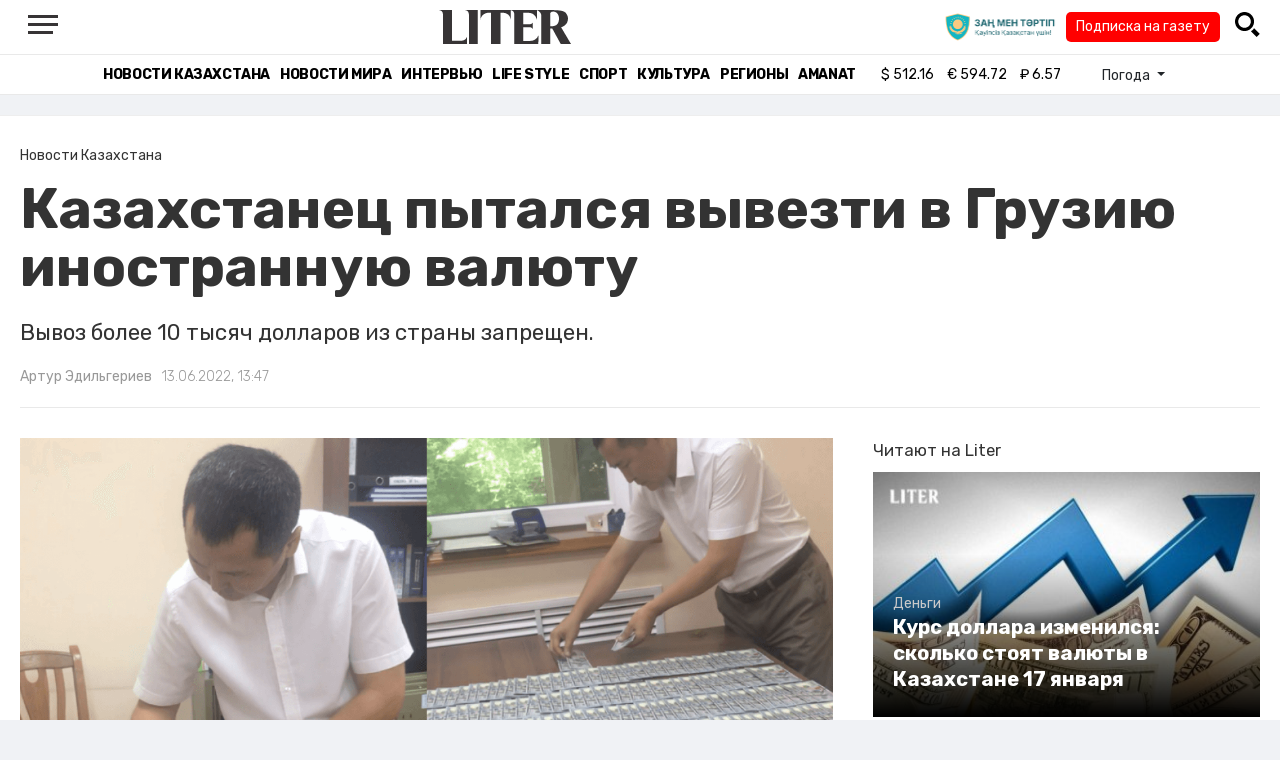

--- FILE ---
content_type: text/html; charset=UTF-8
request_url: https://liter.kz/kazakhstantsa-zaderzhali-pri-popytke-uletet-v-gruziiu-s-invaliutoi-1655109152/
body_size: 11460
content:
<!DOCTYPE html>
<html lang="ru" class="no-js" prefix="og: http://ogp.me/ns#">
<head >
    <title>Казахстанец пытался вывезти в Грузию иностранную валюту</title>

    <link rel="canonical" href="https://liter.kz/kazakhstantsa-zaderzhali-pri-popytke-uletet-v-gruziiu-s-invaliutoi-1655109152/"/>

    
    <meta charset="UTF-8" />
<meta name="keywords" content="Шымкент, Валюта, Грузия, таможенное оформления, таможня, вывоз" />
<meta name="description" content="Вывоз более 10 тысяч долларов из страны запрещен.&amp;nbsp;" />
<meta name="robots" content="follow, index, max-snippet:-1, max-video-preview:-1, max-image-preview:large" />
<meta name="news_keywords" content="Шымкент, Валюта, Грузия, таможенное оформления, таможня, вывоз" />
<meta property="og:site_name" content="Новости Казахстана - Liter.kz" />
<meta property="og:title" content="Казахстанец пытался вывезти в Грузию иностранную валюту" />
<meta property="og:description" content="Вывоз более 10 тысяч долларов из страны запрещен.&amp;nbsp;" />
<meta property="og:url" content="https://liter.kz/kazakhstantsa-zaderzhali-pri-popytke-uletet-v-gruziiu-s-invaliutoi-1655109152/" />
<meta property="og:locale" content="ru_RU" />
<meta property="og:image" content="https://liter.kz/cache/imagine/1200/uploads/news/2022/06/13/62a6f620d5533270114028.png" />
<meta property="og:type" content="article" />
<meta property="og:image:alt" content="Казахстанец пытался вывезти в Грузию иностранную валюту" />
<meta property="twitter:image" content="https://liter.kz/cache/imagine/1200/uploads/news/2022/06/13/62a6f620d5533270114028.png" />
<meta property="og:image:secure_url" content="https://liter.kz/cache/imagine/1200/uploads/news/2022/06/13/62a6f620d5533270114028.png" />
<meta property="og:image:width" content="1200" />
<meta property="og:image:height" content="745" />
<meta property="og:image:type" content="image/jpeg" />
<meta property="article:tag" content="Шымкент, Валюта, Грузия, таможенное оформления, таможня, вывоз" />
<meta property="article:section" content="Новости Казахстана" />
<meta property="article:published_time" content="2022-06-13T13:47:00+05:00" />
<meta property="article:modified_time" content="2022-06-13T08:10:14+05:00" />
<meta property="og:updated_time" content="2022-06-13T08:10:14+05:00" />
<meta property="twitter:card" content="summary_large_image" />
<meta property="twitter:title" content="Казахстанец пытался вывезти в Грузию иностранную валюту" />
<meta property="twitter:description" content="Вывоз более 10 тысяч долларов из страны запрещен.&amp;nbsp;" />

    <link href="https://liter.kz/favicon.ico" rel="icon" type="image/x-icon" />
    <link href="https://liter.kz/favicon.ico" rel="shortcut icon" type="image/vnd.microsoft.icon" />
    <link rel="icon" type="image/png" sizes="16x16" href="/build/favicons/favicon-16x16.png">
    <link rel="icon" type="image/png" sizes="32x32" href="/build/favicons/favicon-32x32.png">
    <link rel="apple-touch-icon" sizes="57x57" href="/build/favicons/apple-icon-57x57.png">
    <link rel="apple-touch-icon" sizes="60x60" href="/build/favicons/apple-icon-60x60.png">
    <link rel="apple-touch-icon" sizes="72x72" href="/build/favicons/apple-icon-72x72.png">
    <link rel="apple-touch-icon" sizes="76x76" href="/build/favicons/apple-icon-76x76.png">
    <link rel="apple-touch-icon" sizes="114x114" href="/build/favicons/apple-icon-114x114.png">
    <link rel="apple-touch-icon" sizes="120x120" href="/build/favicons/apple-icon-120x120.png">
    <link rel="apple-touch-icon" sizes="144x144" href="/build/favicons/apple-icon-144x144.png">
    <link rel="apple-touch-icon" sizes="152x152" href="/build/favicons/apple-icon-152x152.png">
    <link rel="apple-touch-icon" sizes="180x180" href="/build/favicons/apple-icon-180x180.png">
    <link rel="icon" type="image/png" sizes="192x192" href="/build/favicons/android-icon-192x192.png">
    <link rel="icon" type="image/png" sizes="96x96" href="/build/favicons/favicon-96x96.png">
    <link rel="manifest" href="/build/favicons/manifest.json">
    <meta name="msapplication-TileColor" content="#ffffff">
    <meta name="msapplication-TileImage" content="/build/favicons/ms-icon-144x144.png">
    <meta name="theme-color" content="#ffffff">
    <meta name="viewport" content="width=device-width, initial-scale=1, shrink-to-fit=no">
    <meta name="pmail-verification" content="1fcf2bad9c4405f22ce95a51c314a6cb">
    <link href="//fonts.googleapis.com" rel="dns-prefetch preconnect"/>
    <link href="//www.youtube.com" rel="dns-prefetch preconnect"/>
    <link rel="preconnect" href="https://fonts.googleapis.com">
    <link rel="preconnect" href="https://fonts.gstatic.com" crossorigin>
    <link href="https://fonts.googleapis.com/css2?family=Rubik:wght@300;400;500;700&display=swap" rel="stylesheet">

    <!-- Google tag (gtag.js) -->
    <script async src="https://www.googletagmanager.com/gtag/js?id=G-DW7XF2E5MB"></script>
    <script>
        window.dataLayer = window.dataLayer || [];
        function gtag(){dataLayer.push(arguments);}
        gtag('js', new Date());

        gtag('config', 'G-DW7XF2E5MB');
    </script>

                <link rel="stylesheet" href="/build/app.e8f113cb.css">
        <style>
            .hidden {
                display: none !important;
            }
        </style>
    <link href="/custom.css?1767643194" rel="stylesheet" type="text/css">
    

    <link rel="stylesheet" href="/build/news-view.5bcd5c48.css">

                 <script type="application/ld+json">{"@context":"https:\/\/schema.org","@type":"WebSite","@id":"https:\/\/liter.kz\/#website","url":"https:\/\/liter.kz\/","name":"\u041a\u0430\u0437\u0430\u0445\u0441\u0442\u0430\u043d\u0435\u0446 \u043f\u044b\u0442\u0430\u043b\u0441\u044f \u0432\u044b\u0432\u0435\u0437\u0442\u0438 \u0432 \u0413\u0440\u0443\u0437\u0438\u044e \u0438\u043d\u043e\u0441\u0442\u0440\u0430\u043d\u043d\u0443\u044e \u0432\u0430\u043b\u044e\u0442\u0443","potentialAction":{"@type":"SearchAction","target":"https:\/\/liter.kz\/search\/?search_text={search_term_string}","query-input":"required name=search_term_string"}}</script>
         <script type="application/ld+json">{"@context":"http:\/\/schema.org","@type":"WebPage","headline":"\u041a\u0430\u0437\u0430\u0445\u0441\u0442\u0430\u043d\u0435\u0446 \u043f\u044b\u0442\u0430\u043b\u0441\u044f \u0432\u044b\u0432\u0435\u0437\u0442\u0438 \u0432 \u0413\u0440\u0443\u0437\u0438\u044e \u0438\u043d\u043e\u0441\u0442\u0440\u0430\u043d\u043d\u0443\u044e \u0432\u0430\u043b\u044e\u0442\u0443","url":"https:\/\/liter.kz\/","image":{"@type":"ImageObject","url":"https:\/\/liter.kz\/build\/images\/default.jpg","width":1200,"height":740}}</script>
         <script type="application/ld+json">{"@context":"https:\/\/schema.org","@type":"Organization","@id":"https:\/\/liter.kz\/#organization","name":"Liter.kz","email":"liternews@mail.ru","url":"https:\/\/liter.kz\/","sameAs":["http:\/\/www.facebook.com\/literkz","http:\/\/twitter.com\/intent\/follow?source=followbutton\u0026variant=1.0\u0026screen_name=Literkz","http:\/\/www.youtube.com\/channel\/UCgY7BC-BSDIokqg9hnvbHKQ?sub_confirmation=1","http:\/\/vk.com\/liter_kz","https:\/\/t.me\/liternews"],"address":{"@type":"PostalAddress","streetAddress":"\u043f\u0440. \u041a\u0443\u043d\u0430\u0435\u0432\u0430, 12\/1","addressLocality":"\u0433. \u041d\u0443\u0440-\u0421\u0443\u043b\u0442\u0430\u043d","addressRegion":"\u0433. \u041d\u0443\u0440-\u0421\u0443\u043b\u0442\u0430\u043d","postalCode":"010017","addressCountry":{"@type":"Country","name":"KZ"}},"contactPoint":{"@type":"ContactPoint","telephone":"+7 (7172) 76-84-66","contactType":"technical support"},"logo":{"@type":"ImageObject","url":"https:\/\/liter.kz\/build\/images\/liter-logo-news.png","width":233,"height":60}}</script>
    

    <script type="application/ld+json">{"@context":"https:\/\/schema.org","@type":"NewsArticle","name":"\u041a\u0430\u0437\u0430\u0445\u0441\u0442\u0430\u043d\u0435\u0446 \u043f\u044b\u0442\u0430\u043b\u0441\u044f \u0432\u044b\u0432\u0435\u0437\u0442\u0438 \u0432 \u0413\u0440\u0443\u0437\u0438\u044e \u0438\u043d\u043e\u0441\u0442\u0440\u0430\u043d\u043d\u0443\u044e \u0432\u0430\u043b\u044e\u0442\u0443","headline":"\u041a\u0430\u0437\u0430\u0445\u0441\u0442\u0430\u043d\u0435\u0446 \u043f\u044b\u0442\u0430\u043b\u0441\u044f \u0432\u044b\u0432\u0435\u0437\u0442\u0438 \u0432 \u0413\u0440\u0443\u0437\u0438\u044e \u0438\u043d\u043e\u0441\u0442\u0440\u0430\u043d\u043d\u0443\u044e \u0432\u0430\u043b\u044e\u0442\u0443","description":"\u0412\u044b\u0432\u043e\u0437 \u0431\u043e\u043b\u0435\u0435 10 \u0442\u044b\u0441\u044f\u0447 \u0434\u043e\u043b\u043b\u0430\u0440\u043e\u0432 \u0438\u0437 \u0441\u0442\u0440\u0430\u043d\u044b \u0437\u0430\u043f\u0440\u0435\u0449\u0435\u043d.\u0026nbsp;","articleBody":"\u041f\u043e\u0447\u0442\u0438 16 \u043c\u0438\u043b\u043b\u0438\u043e\u043d\u043e\u0432 \u0442\u0435\u043d\u0433\u0435 \u043f\u044b\u0442\u0430\u043b\u0441\u044f \u0432\u044b\u0432\u0435\u0437\u0442\u0438 \u0438\u0437 \u0448\u044b\u043c\u043a\u0435\u043d\u0442\u0441\u043a\u043e\u0433\u043e \u0430\u044d\u0440\u043e\u043f\u043e\u0440\u0442\u0430 \u0432 \u0413\u0440\u0443\u0437\u0438\u044e \u043c\u0443\u0436\u0447\u0438\u043d\u0430.\u0026nbsp;\u041e\u0431 \u044d\u0442\u043e\u043c \u0441\u043e\u043e\u0431\u0449\u0438\u043b\u0438 \u0432 \u041a\u043e\u043c\u0438\u0442\u0435\u0442\u0435 \u0433\u043e\u0441\u0443\u0434\u0430\u0440\u0441\u0442\u0432\u0435\u043d\u043d\u044b\u0445 \u0434\u043e\u0445\u043e\u0434\u043e\u0432 \u041c\u0424 \u0420\u041a, \u043f\u0435\u0440\u0435\u0434\u0430\u0435\u0442 Liter.kz.\u0026nbsp;\r\n\r\n\u041a\u0430\u0437\u0430\u0445\u0441\u0442\u0430\u043d\u0446\u0430 \u0437\u0430\u0434\u0435\u0440\u0436\u0430\u043b\u0438 \u043f\u0440\u0438 \u043f\u0440\u043e\u0432\u0435\u0434\u0435\u043d\u0438\u0438 \u0442\u0430\u043c\u043e\u0436\u0435\u043d\u043d\u043e\u0433\u043e \u0434\u043e\u0441\u043c\u043e\u0442\u0440\u0430 \u043d\u0430 \u043c\u0435\u0436\u0434\u0443\u043d\u0430\u0440\u043e\u0434\u043d\u043e\u043c \u0440\u0435\u0439\u0441\u0435 \u0428\u044b\u043c\u043a\u0435\u043d\u0442 \u0026ndash; \u041a\u0443\u0442\u0430\u0438\u0441\u0438. \u041f\u0440\u0438 \u0441\u0435\u0431\u0435 \u0443 \u043d\u0435\u0433\u043e \u043d\u0430\u043b\u0438\u0447\u043d\u044b\u043c\u0438 \u0431\u044b\u043b\u043e 36 \u0442\u044b\u0441\u044f\u0447 \u0434\u043e\u043b\u043b\u0430\u0440\u043e\u0432.\r\n\r\n\r\n\u0412 \u0434\u0435\u0439\u0441\u0442\u0432\u0438\u044f\u0445 \u0433\u0440\u0430\u0436\u0434\u0430\u043d\u0438\u043d\u0430 \u0443\u0441\u043c\u0430\u0442\u0440\u0438\u0432\u0430\u0435\u0442\u0441\u044f \u0430\u0434\u043c\u0438\u043d\u0438\u0441\u0442\u0440\u0430\u0442\u0438\u0432\u043d\u043e\u0435 \u043f\u0440\u0430\u0432\u043e\u043d\u0430\u0440\u0443\u0448\u0435\u043d\u0438\u0435 \u0441\u043e\u0433\u043b\u0430\u0441\u043d\u043e \u0441\u0442\u0430\u0442\u044c\u0435 545 \u041a\u043e\u0410\u041f \u0420\u041a. \u041f\u043e \u0434\u0430\u043d\u043d\u043e\u043c\u0443 \u0444\u0430\u043a\u0442\u0443 \u043c\u0430\u0442\u0435\u0440\u0438\u0430\u043b\u044b \u0434\u0435\u043b\u0430 \u043d\u0430\u043f\u0440\u0430\u0432\u043b\u0435\u043d\u044b \u0432 \u0441\u043f\u0435\u0446\u0438\u0430\u043b\u0438\u0437\u0438\u0440\u043e\u0432\u0430\u043d\u043d\u044b\u0439 \u0433\u043e\u0440\u043e\u0434\u0441\u043a\u043e\u0439 \u0441\u0443\u0434 \u0428\u044b\u043c\u043a\u0435\u043d\u0442\u0430 \u043f\u043e \u0430\u0434\u043c\u0438\u043d\u0438\u0441\u0442\u0440\u0430\u0442\u0438\u0432\u043d\u044b\u043c \u043f\u0440\u0430\u0432\u043e\u043d\u0430\u0440\u0443\u0448\u0435\u043d\u0438\u044f\u043c \u0434\u043b\u044f \u043f\u0440\u0438\u043d\u044f\u0442\u0438\u044f \u043f\u0440\u043e\u0446\u0435\u0441\u0441\u0443\u0430\u043b\u044c\u043d\u043e\u0433\u043e \u0440\u0435\u0448\u0435\u043d\u0438\u044f, \u0026ndash; \u043f\u0435\u0440\u0435\u0434\u0430\u043b\u0438 \u0432 \u041a\u0413\u0414.\u0026nbsp;\r\n\r\n\r\n\u0427\u0438\u0442\u0430\u0439\u0442\u0435 \u0442\u0430\u043a\u0436\u0435:\u0026nbsp;\u041a\u0430\u043a\u0430\u044f \u043e\u0442\u0432\u0435\u0442\u0441\u0442\u0432\u0435\u043d\u043d\u043e\u0441\u0442\u044c \u0436\u0434\u0435\u0442 \u043a\u0430\u0437\u0430\u0445\u0441\u0442\u0430\u043d\u0446\u0435\u0432 \u0437\u0430 \u0432\u044b\u0432\u043e\u0437 \u0432\u0430\u043b\u044e\u0442\u044b \u0438 \u0437\u043e\u043b\u043e\u0442\u0430\r\n\r\n\u041d\u0430\u043f\u043e\u043c\u043d\u0438\u043c, \u0447\u0442\u043e \u0441\u043e\u0433\u043b\u0430\u0441\u043d\u043e \u0443\u043a\u0430\u0437\u0443 \u0422\u043e\u043a\u0430\u0435\u0432\u0430 \u043e\u0442 14 \u043c\u0430\u0440\u0442\u0430 \u0432\u044b\u0432\u043e\u0437 \u043d\u0430\u043b\u0438\u0447\u043d\u043e\u0439 \u0438\u043d\u043e\u0441\u0442\u0440\u0430\u043d\u043d\u043e\u0439 \u0432\u0430\u043b\u044e\u0442\u044b, \u043f\u0440\u0435\u0432\u044b\u0448\u0430\u044e\u0449\u0435\u0439 \u044d\u043a\u0432\u0438\u0432\u0430\u043b\u0435\u043d\u0442 10 \u0442\u044b\u0441\u044f\u0447 \u0434\u043e\u043b\u043b\u0430\u0440\u043e\u0432 \u0421\u0428\u0410, \u0437\u0430\u043f\u0440\u0435\u0449\u0435\u043d. \u041f\u043e\u0434\u0440\u043e\u0431\u043d\u0435\u0435 \u043f\u0440\u043e \u044d\u0442\u043e \u0447\u0438\u0442\u0430\u0439\u0442\u0435 \u0437\u0434\u0435\u0441\u044c.\u0026nbsp;\r\n\r\n\u0026nbsp;","dateCreated":"2022-06-13T14:32:32+06:00","datePublished":"2022-06-13T13:47:00+05:00","dateModified":"2022-06-13T08:10:14+05:00","articleSection":"\u041d\u043e\u0432\u043e\u0441\u0442\u0438 \u041a\u0430\u0437\u0430\u0445\u0441\u0442\u0430\u043d\u0430","publisher":{"@type":"Organization","name":"Liter.kz","url":"\/","address":{"@type":"PostalAddress","streetAddress":"\u043f\u0440. \u041a\u0443\u043d\u0430\u0435\u0432\u0430, 12\/1","addressLocality":"\u0433. \u0410\u0441\u0442\u0430\u043d\u0430","addressRegion":"\u0433. \u0410\u0441\u0442\u0430\u043d\u0430","postalCode":"010017","addressCountry":{"@type":"Country","name":"KZ"}},"contactPoint":{"@type":"ContactPoint","telephone":"+7 (7172) 76-84-66","contactType":"technical support"},"logo":{"@type":"ImageObject","url":"https:\/\/liter.kz\/build\/images\/liter-logo-news.png","width":233,"height":60},"sameAs":["http:\/\/www.facebook.com\/literkz","http:\/\/twitter.com\/intent\/follow?source=followbutton\u0026variant=1.0\u0026screen_name=Literkz","http:\/\/www.youtube.com\/channel\/UCgY7BC-BSDIokqg9hnvbHKQ?sub_confirmation=1","http:\/\/vk.com\/liter_kz","https:\/\/t.me\/liternews"]},"url":"https:\/\/liter.kz\/kazakhstantsa-zaderzhali-pri-popytke-uletet-v-gruziiu-s-invaliutoi-1655109152\/","mainEntityOfPage":{"@type":"WebPage","@id":"https:\/\/liter.kz\/kazakhstantsa-zaderzhali-pri-popytke-uletet-v-gruziiu-s-invaliutoi-1655109152\/","name":"\u041a\u0430\u0437\u0430\u0445\u0441\u0442\u0430\u043d\u0435\u0446 \u043f\u044b\u0442\u0430\u043b\u0441\u044f \u0432\u044b\u0432\u0435\u0437\u0442\u0438 \u0432 \u0413\u0440\u0443\u0437\u0438\u044e \u0438\u043d\u043e\u0441\u0442\u0440\u0430\u043d\u043d\u0443\u044e \u0432\u0430\u043b\u044e\u0442\u0443"},"image":{"@type":"ImageObject","url":"https:\/\/liter.kz\/cache\/imagine\/1200\/uploads\/news\/2022\/06\/13\/62a6f620d5533270114028.png","width":1200,"height":745},"author":{"@type":"Person","name":"\u0410\u0440\u0442\u0443\u0440 \u042d\u0434\u0438\u043b\u044c\u0433\u0435\u0440\u0438\u0435\u0432","url":"\/author\/artur@liter.kz\/"}}</script>
    <script type="application/ld+json">{"@context":"https:\/\/schema.org","@type":"hentry","entry-title":"\u041a\u0430\u0437\u0430\u0445\u0441\u0442\u0430\u043d\u0435\u0446 \u043f\u044b\u0442\u0430\u043b\u0441\u044f \u0432\u044b\u0432\u0435\u0437\u0442\u0438 \u0432 \u0413\u0440\u0443\u0437\u0438\u044e \u0438\u043d\u043e\u0441\u0442\u0440\u0430\u043d\u043d\u0443\u044e \u0432\u0430\u043b\u044e\u0442\u0443","published":"2022-06-13T13:47:00+05:00","updated":"2022-06-13T08:10:14+05:00"}</script>
    <script type="application/ld+json">{"@context":"https:\/\/schema.org","@type":"BreadcrumbList","itemListElement":[{"@type":"ListItem","position":1,"item":{"@id":"https:\/\/liter.kz\/","url":"https:\/\/liter.kz\/","name":"\u041a\u0430\u0437\u0430\u0445\u0441\u0442\u0430\u043d\u0435\u0446 \u043f\u044b\u0442\u0430\u043b\u0441\u044f \u0432\u044b\u0432\u0435\u0437\u0442\u0438 \u0432 \u0413\u0440\u0443\u0437\u0438\u044e \u0438\u043d\u043e\u0441\u0442\u0440\u0430\u043d\u043d\u0443\u044e \u0432\u0430\u043b\u044e\u0442\u0443"}},{"@type":"ListItem","position":2,"item":{"@id":"https:\/\/liter.kz\/kazakhstan-news\/","url":"https:\/\/liter.kz\/kazakhstan-news\/","name":"\u041d\u043e\u0432\u043e\u0441\u0442\u0438 \u041a\u0430\u0437\u0430\u0445\u0441\u0442\u0430\u043d\u0430"}},{"@type":"ListItem","position":3,"item":{"@id":"https:\/\/liter.kz\/kazakhstantsa-zaderzhali-pri-popytke-uletet-v-gruziiu-s-invaliutoi-1655109152\/","url":"https:\/\/liter.kz\/kazakhstantsa-zaderzhali-pri-popytke-uletet-v-gruziiu-s-invaliutoi-1655109152\/","name":"\u041a\u0430\u0437\u0430\u0445\u0441\u0442\u0430\u043d\u0435\u0446 \u043f\u044b\u0442\u0430\u043b\u0441\u044f \u0432\u044b\u0432\u0435\u0437\u0442\u0438 \u0432 \u0413\u0440\u0443\u0437\u0438\u044e \u0438\u043d\u043e\u0441\u0442\u0440\u0430\u043d\u043d\u0443\u044e \u0432\u0430\u043b\u044e\u0442\u0443"}}]}</script>

        <link href="https://liter.kz/kazakhstantsa-zaderzhali-pri-popytke-uletet-v-gruziiu-s-invaliutoi-1655109152/amp/" rel="amphtml"/>

        <!--В <head> сайта один раз добавьте код загрузчика-->
        <script>window.yaContextCb = window.yaContextCb || []</script>
        <script src="https://yandex.ru/ads/system/context.js" defer></script>
    <!-- Yandex.Metrika counter -->
    <script type="text/javascript" >
        (function(m,e,t,r,i,k,a){m[i]=m[i]||function(){(m[i].a=m[i].a||[]).push(arguments)};
            m[i].l=1*new Date();
            for (var j = 0; j < document.scripts.length; j++) {if (document.scripts[j].src === r) { return; }}
            k=e.createElement(t),a=e.getElementsByTagName(t)[0],k.async=1,k.src=r,a.parentNode.insertBefore(k,a)})
        (window, document, "script", "https://mc.yandex.ru/metrika/tag.js", "ym");

        ym(53375884, "init", {
            clickmap:true,
            trackLinks:true,
            accurateTrackBounce:true
        });
    </script>
    <noscript><div><img src="https://mc.yandex.ru/watch/53375884" style="position:absolute; left:-9999px;" alt="" /></div></noscript>
    <!-- /Yandex.Metrika counter -->

    <!--LiveInternet counter--><script>
        new Image().src = "https://counter.yadro.ru/hit?r"+
            escape(document.referrer)+((typeof(screen)=="undefined")?"":
                ";s"+screen.width+"*"+screen.height+"*"+(screen.colorDepth?
                    screen.colorDepth:screen.pixelDepth))+";u"+escape(document.URL)+
            ";h"+escape(document.title.substring(0,150))+
            ";"+Math.random();</script><!--/LiveInternet-->
    <script charset="UTF-8" src="//web.webpushs.com/js/push/8c16fe778fa9074f362f8a249f0e3d88_1.js" defer></script>
</head>
<body class="view-desktop">

    <section class="header header--border-bottom">
    <div class="container ">
        <div class="d-flex justify-content-between align-items-center" id="header-content">
            <div class="d-flex align-items-center">
                <a class="menu-bars"
                   onclick="document.getElementById('offCanvasLeftOverlap').classList.add('is-open');document.getElementById('js-off-canvas-overlay').classList.add('is-visible');"><i><span></span><span></span><span
                                class="last"></span></i></a>
            </div>
            <div class="d-flex align-items-center xl-mt-10 xl-mb-10">
                <a href="/" class="d-flex " rel="home">
                    <img class="site-logo" src="/build/svg/liter-logo-black.svg" alt="liter-logo" width="132" height="34"></a>
            </div>

            <div class="search-icon">
                <div class="logo30">
                    <a href="#" target="_blank" title="Закон и порядок"><img src="/uploads/ztlogo.png" class="logo30"></a>
                </div>
                <div class="podpis-gaz-div">
                    <div class="podpis-gaz">
                        <a href="https://kaspi.kz/pay/KAZAKHGAZETTERI?9446=15&started_from=QR" target="_blank" title="Подписка на газету">Подписка на газету</a>
                    </div>
                </div>
                <img src="/build/svg/iconmonstr-magnifier-3.svg"
                     alt="Поиск по сайту"
                     width="25" height="25"
                     class="search-icon__img"
                     id="search-icon"
                     onclick="document.getElementById('header-content').classList.add('hidden'); document.getElementById('search-block').classList.remove('hidden')"
                >
            </div>
        </div>
        <div class="d-flex justify-content-center align-items-center">
            <div class="search-block hidden" id="search-block">
                <div class="search__block">
                    <form action="https://liter.kz/search/" method="get" autocomplete="off"
                          class="row gx-3 align-items-center">
                        <div class="col-1 col-xl-1 text-center">
                            <button type="button" class="btn-close btn-close-white search__block-close"
                                    onclick="document.getElementById('header-content').classList.remove('hidden'); document.getElementById('search-block').classList.add('hidden')"
                                    aria-label="Закрыть"
                            ></button>
                        </div>
                        <div class="col-9 col-xl-9">
                            <input type="text"
                                   class="form-control search__block-input"
                                   name="search_text"
                                   placeholder="Поиск по сайту"
                                   title="Поиск по сайту">
                        </div>
                        <div class="col-2 col-xl-2 d-grid">
                            <button type="submit" class="btn btn-primary search__block-submit">Поиск</button>
                        </div>
                    </form>
                </div>
            </div>
        </div>
    </div>
</section>

    <section class="header-menu header--border-bottom ">
        <div class="container header-menu__wrapper d-flex justify-content-center align-items-center">
                        <a href="/kazakhstan-news/"
               class="header-menu__link d-block xl-mr-20">
                Новости Казахстана
            </a>
            <a href="/world-news/"
               class="header-menu__link d-block xl-mr-20">
                Новости мира
            </a>
                <a href="/interview/"
                   class="header-menu__link d-block xl-mr-20">
                    Интервью
                </a>
                <a href="/lajfhaki/"
                   class="header-menu__link d-block xl-mr-20">
                    Life style
                </a>
                <a href="/sport/"
                   class="header-menu__link d-block xl-mr-20">
                    Спорт
                </a>
                <a href="/culture/"
                   class="header-menu__link d-block xl-mr-20">
                    Культура
                </a>
                <a href="/regiony/"
                   class="header-menu__link d-block xl-mr-20">
                    Регионы
                </a>
                <a href="/nur-otan/"
                   class="header-menu__link d-block xl-mr-20">
                    Amanat
                </a>
            
                <div class="currency xl-pl-15 xl-pr-10">
                    <span class="currency__item"  title="курс НБРК на 18.01.2026"><span
                    class="currency__icon">$</span>&nbsp;512.16</span>                                                        <span class="currency__item"  title="курс НБРК на 18.01.2026"><span
                    class="currency__icon">€</span>&nbsp;594.72</span>                                                                    <span class="currency__item" title="курс НБРК на 18.01.2026"><span
                    class="currency__icon">₽</span>&nbsp;6.57</span>            </div>

                <div class="temperature d-flex xs-pl-10">
        <div class="d-flex align-items-center" title="Погода">
                        <a class="btn dropdown-toggle temperature__title" href="#" role="button" id="dropdownMenuLink"
               data-bs-toggle="dropdown" aria-expanded="false">
                Погода
            </a>

            <ul class="dropdown-menu dropdown-menu-lg-end" aria-labelledby="dropdownMenuLink">
                                    <li>
                        <a class="dropdown-item"
                           href="https://www.gismeteo.kz/weather-nur-sultan-5164/"
                           target="_blank"
                        >Астана: -21.1°</a>
                    </li>
                                                    <li><a class="dropdown-item"
                           href="https://www.gismeteo.kz/weather-almaty-5205/"
                           target="_blank"
                        >Алматы: -13.8°</a>
                    </li>
                                                    <li><a class="dropdown-item"
                           href="https://www.gismeteo.kz/weather-shymkent-5324/"
                           target="_blank"
                        >Шымкент: -5.7°</a>
                    </li>
                                                    <li><a class="dropdown-item"
                           href="https://www.gismeteo.kz/weather-taraz-5325/"
                           target="_blank"
                        >Тараз: -5.7°</a>
                    </li>
                                                    <li><a class="dropdown-item"
                           href="https://www.gismeteo.kz/weather-turkistan-5321/"
                           target="_blank"
                        >Туркестан: -7.3°</a>
                    </li>
                                                    <li><a class="dropdown-item"
                           href="https://www.gismeteo.kz/weather-taldykorgan-5203/"
                           target="_blank"
                        >Талдыкорган: -21.4°</a>
                    </li>
                                                    <li><a class="dropdown-item"
                           href="https://www.gismeteo.kz/weather-karaganda-5168/"
                           target="_blank"
                        >Караганда: -22.3°</a>
                    </li>
                                                    <li><a class="dropdown-item"
                           href="https://www.gismeteo.kz/weather-aktobe-5165/"
                           target="_blank"
                        >Актобе: -22.7°</a>
                    </li>
                                                    <li><a class="dropdown-item"
                           href="https://www.gismeteo.kz/weather-atyrau-11945/"
                           target="_blank"
                        >Атырау: -18°</a>
                    </li>
                                                    <li><a class="dropdown-item"
                           href="https://www.gismeteo.kz/weather-kostanay-4628/"
                           target="_blank"
                        >Костанай: -13.2°</a>
                    </li>
                                                    <li><a class="dropdown-item"
                           href="https://www.gismeteo.kz/weather-pavlodar-5174/"
                           target="_blank"
                        >Павлодар: -27.4°</a>
                    </li>
                                                    <li><a class="dropdown-item"
                           href="https://www.gismeteo.kz/weather-kokshetau-4616/"
                           target="_blank"
                        >Кокшетау: -17.2°</a>
                    </li>
                                                    <li><a class="dropdown-item"
                           href="https://www.gismeteo.kz/weather-aktau-5320/"
                           target="_blank"
                        >Актау: -9.8°</a>
                    </li>
                                                    <li><a class="dropdown-item"
                           href="https://www.gismeteo.kz/weather-oral-5156/"
                           target="_blank"
                        >Уральск: -17.2°</a>
                    </li>
                                                    <li><a class="dropdown-item"
                           href="https://www.gismeteo.kz/weather-petropavlovsk-4574/"
                           target="_blank"
                        >Петропавловск: -17.8°</a>
                    </li>
                                                    <li><a class="dropdown-item"
                           href="https://www.gismeteo.kz/weather-semey-5192/"
                           target="_blank"
                        >Семей: -28.7°</a>
                    </li>
                                                    <li><a class="dropdown-item"
                           href="https://www.gismeteo.kz/weather-ust-kamenogorsk-5201/"
                           target="_blank"
                        >Усть-Каменогорск: -38.3°</a>
                    </li>
                            </ul>
        </div>
    </div>


        </div>
    </section>
    <div class="adv-top-div">
        <!--Тип баннера: top | desktop-->
        <div id="adfox_174491747179239065"></div>
        <script>
            window.yaContextCb.push(()=>{
                Ya.adfoxCode.create({
                    ownerId: 12375146,
                    containerId: 'adfox_174491747179239065',
                    params: {
                        pp: 'g',
                        ps: 'jfsv',
                        p2: 'jlkt'
                    }
                })
            })
        </script>
    </div>

        <div class="main-container">
        <div class="news-view news  xl-pt-30 xl-mb-20"
     data-url="/kazakhstantsa-zaderzhali-pri-popytke-uletet-v-gruziiu-s-invaliutoi-1655109152/"
     data-title="Казахстанец пытался вывезти в Грузию иностранную валюту"
     data-id="182327">
    <div class="container">
        <div class="news-header xl-mb-30 xl-pb-20">
            <nav aria-label="breadcrumb">
                <ol class="breadcrumb">
                    <li class="breadcrumb-item active news__category" aria-current="page"
                        rel="category">Новости Казахстана</li>
                </ol>
            </nav>

            <h1 class="news__title xl-pb-15">
                Казахстанец пытался вывезти в Грузию иностранную валюту
            </h1>
                            <div class="news__extract xl-mb-20">
                    <p>Вывоз более 10 тысяч долларов из страны запрещен.&nbsp;</p>
                </div>
            
            <div class="d-flex">
                                                    <div class="xl-mr-10">
                        <a href="/author/artur@liter.kz/" class="news__author" rel="author">Артур Эдильгериев</a>
                    </div>
                                <div class="news__date ">13.06.2022, 13:47</div>
            </div>
        </div>

        <div class="row">
            <div class="col-8">
                <div class="xl-mb-20">
                                            <img data-src="https://liter.kz/cache/imagine/1200/uploads/news/2022/06/13/62a6f620d5533270114028.png"
                             src="/build/images/default.jpg"
                             alt="Казахстанец пытался вывезти в Грузию иностранную валюту"
                             class="news__image lazy xl-mb-5"
                        >
                                                            </div>

                                            <div class="adv-intext-div-d">
                            <!--AdFox START-->
                            <!--yandex_tooalt2025-->
                            <!--Площадка: Liter.kz / * / *-->
                            <!--Тип баннера: intext | desktop-->
                            <!--Расположение: верх страницы-->
                            <div id="adfox_1763802245905182327"></div>
                            <script>
                                window.yaContextCb.push(()=>{
                                    Ya.adfoxCode.create({
                                        ownerId: 12375146,
                                        containerId: 'adfox_1763802245905182327',
                                        params: {
                                            pp: 'g',
                                            ps: 'jfsv',
                                            p2: 'jlku'
                                        }
                                    })
                                })
                            </script>
                        </div>
                    
                    <div class="news__text xl-mb-20">
                        <p>Почти 16 миллионов тенге пытался вывезти из шымкентского аэропорта в Грузию мужчина.&nbsp;Об этом сообщили в Комитете государственных доходов МФ РК, передает Liter.kz.&nbsp;</p>

<p>Казахстанца задержали при проведении таможенного досмотра на международном рейсе Шымкент &ndash; Кутаиси. При себе у него наличными было 36 тысяч долларов.</p>

<blockquote>
<p><em>В действиях гражданина усматривается административное правонарушение согласно статье 545 КоАП РК. По данному факту материалы дела направлены в специализированный городской суд Шымкента по административным правонарушениям для принятия процессуального решения, &ndash; передали в КГД.&nbsp;</em></p>
</blockquote>

<p><strong>Читайте также:&nbsp;<a href="https://liter.kz/kakaia-otvetstvennost-zhdet-kazakhstantsev-za-vyvoz-valiuty-i-zolota-1647346035/">Какая ответственность ждет казахстанцев за вывоз валюты и золота</a></strong></p>

<p>Напомним, что согласно указу Токаева от 14 марта вывоз наличной иностранной валюты, превышающей эквивалент 10 тысяч долларов США, запрещен. Подробнее про это читайте<a href="https://liter.kz/tokaev-zapretil-vyvozit-iz-kazakhstana-valiutu-bolee-10-tysiach-i-zoloto-1647264938/"> здесь</a>.&nbsp;</p>

<p>&nbsp;</p>

                    </div>

                
                                    <div class="tags xl-mb-20">
                                                    <a href="/tags/shymkent/" class="tags__item xl-mr-10"
                               rel="tag">Шымкент</a>
                                                    <a href="/tags/valjuta/" class="tags__item xl-mr-10"
                               rel="tag">Валюта</a>
                                                    <a href="/tags/gruzija/" class="tags__item xl-mr-10"
                               rel="tag">Грузия</a>
                                                    <a href="/tags/tamozhennoe-oformlenija/" class="tags__item xl-mr-10"
                               rel="tag">таможенное оформления</a>
                                                    <a href="/tags/tamozhnja/" class="tags__item xl-mr-10"
                               rel="tag">таможня</a>
                                                    <a href="/tags/vyvoz/" class="tags__item xl-mr-10"
                               rel="tag">вывоз</a>
                                            </div>
                
                                            <!--AdFox START-->
                        <!--yandex_tooalt2025-->
                        <!--Площадка: Liter.kz / * / *-->
                        <!--Тип баннера: undernews | desktop-->
                        <!--Расположение: верх страницы-->
                        <div id="adfox_1763801941354182327"></div>
                        <script>
                            window.yaContextCb.push(()=>{
                                Ya.adfoxCode.create({
                                    ownerId: 12375146,
                                    containerId: 'adfox_1763801941354182327',
                                    params: {
                                        pp: 'g',
                                        ps: 'jfsv',
                                        p2: 'jlkv'
                                    }
                                })
                            })
                        </script>
                    

                <div id="next-prev-news">
                                                                <div class="next">
                            <p class="next-prev-tittle">Следующая новость</p>
                            <a href="/kazakhstanu-nedostaet-23-tysiachi-medrabotnikov-schetnyi-komitet-1655112679/" rel="dofollow">
                                Дефицит медиков увеличился почти вдвое в Казахстане
                            </a>
                        </div>
                    
                                                                <div class="prev">
                            <p class="next-prev-tittle">Предыдущая новость</p>
                            <a href="/inostrantsy-nezakonno-trudilis-na-plantatsiiakh-v-turkestanskoi-oblasti-1655108674/" rel="dofollow">
                                Иностранцы незаконно трудились на плантациях в Туркестанской области
                            </a>
                        </div>
                                    </div>
            </div>
                            <div class="col-4 position-sticky">
                    <div class="fix-div">
                    <div class="popular-news xl-mb-40">
        <h2 class="popular-news__title xl-mb-10">Читают на Liter</h2>

                        <div class="news__wrapper xl-mb-20">
                <img data-src="https://liter.kz/cache/imagine/400x225/uploads/news/2026/01/17/696b079a7b97f014559695.jpg"
                     src="/build/images/default.jpg"
                     alt="Курс доллара изменился: сколько стоят валюты в Казахстане 17 января"
                     class="news__image d-block lazy">
                <div class="news__bg">
                    <a href="/money/"
                       class="news__category news__category--first d-block">Деньги</a>
                    <a href="/kurs-dollara-izmenilsia-skolko-stoiat-valiuty-v-kazakhstane-17-ianvaria-1768621978/"
                       class="news__link news__link--first d-block">Курс доллара изменился: сколько стоят валюты в Казахстане 17 января</a>
                </div>
            </div>
                                                            
                                    <div class="xl-mt-10 xl-mb-10 xl-pb-10 xl-pt-10 news__link--border-bottom">
                <a href="/ne-prikazy-a-otvetstvennost-o-novoi-filosofii-vospitaniia-v-armii-kazakhstana-1768541482/"
                   class="news__link news__link--list">Не приказы, а ответственность: о новой философии воспитания в армии Казахстана</a>&nbsp;
<img src="/build/svg/views.svg" width="20" alt="просмотров">
                &nbsp;
                <span class="news__views">10787</span>
            </div>
                                <div class="xl-mt-10 xl-mb-10 xl-pb-10 xl-pt-10 news__link--border-bottom">
                <a href="/teplye-ostanovki-zakryty-na-zamok-v-moroz-v-semee-1768705674/"
                   class="news__link news__link--list">Теплые остановки закрыты на замок в мороз в Семее</a>&nbsp;
<img src="/build/svg/views.svg" width="20" alt="просмотров">
                &nbsp;
                <span class="news__views">4134</span>
            </div>
                                <div class="xl-mt-10 xl-mb-10 xl-pb-10 xl-pt-10 news__link--border-bottom">
                <a href="/zemletriasenie-proizoshlo-riadom-s-granitsei-kazakhstana-17-ianvaria-1768631788/"
                   class="news__link news__link--list">Землетрясение произошло рядом с границей Казахстана 17 января</a>&nbsp;
<img src="/build/svg/views.svg" width="20" alt="просмотров">
                &nbsp;
                <span class="news__views">4003</span>
            </div>
                                <div class="xl-mt-10 xl-mb-10 xl-pb-10 xl-pt-10 news__link--border-bottom">
                <a href="/zemletriasenie-v-kyrgyzstane-17-ianvaria-oshchutili-zhiteli-uzbekistana-1768655030/"
                   class="news__link news__link--list">Землетрясение в Кыргызстане 17 января ощутили жители Узбекистана</a>&nbsp;
<img src="/build/svg/views.svg" width="20" alt="просмотров">
                &nbsp;
                <span class="news__views">3321</span>
            </div>
            
</div>

                    </div>
                </div>
                    </div>
    </div>
</div>    </div>

    <div id="js-next-materials" style="display:none;" data-urls="[&quot;\/teplye-ostanovki-zakryty-na-zamok-v-moroz-v-semee-1768705674\/?infinity=1&quot;,&quot;\/na-zemliu-obrushitsia-moshchnaia-magnitnaia-buria-18-ianvaria-1768711166\/?infinity=1&quot;,&quot;\/gruzovik-zagorelsia-na-shosse-alash-v-astane-video-1768701405\/?infinity=1&quot;,&quot;\/morozy-za-20degc-i-veter-20-m-s-prognoz-dlia-astany-na-19-23-ianvaria-1768717681\/?infinity=1&quot;,&quot;\/gololed-i-morozy-do-17degc-pogoda-v-almaty-na-nedeliu-1768714951\/?infinity=1&quot;]"></div>
    <footer class="footer xl-pt-20 xl-mt-20">
    <div class="container xl-pt-40 xl-pb-40">
        <div class="row">
            <div class="col-6">
                <img src="/build/svg/liter-logo-black.svg" alt="Liter.kz" class="d-block xl-mb-20" width="97" height="25">

                <div class="copyright xl-pr-40">
                    <p class="copyright__text">Свидетельство о постановке на учет периодического печатного издания
                        №16475-СИ от 24.04.2017 г.
                        Выдано Комитетом государственного контроля в области связи, информатизации и средств массовой
                        информации Министерства информации и коммуникации Республики Казахстан.</p>
                    <p class="copyright__text">
                        <strong>Информационная продукция данного сетевого ресурса предназначена
                            для лиц, достигших 18 лет
                            и старше.</strong></p>
                    <p class="copyright__text">©&nbsp;2026 Liter.kz. Все права защищены.</p>
                </div>
            </div>
            <div class="col-6">
                <div class="row">

                    <div class="col-12 col-lg-3 order-1">
                        <h3 class="footer-menu__title xl-mb-10">Редакция</h3>

                        <ul class="footer-menu__list">
                            <li class="footer-menu__list-item">
                                <a href="/about/"
                                   class="footer-menu__list-link">Об издании</a>
                            </li>
                            <li class="footer-menu__list-item">
                                <a href="/advertising/"
                                   class="footer-menu__list-link">Реклама</a>
                            </li>
                            <li class="footer-menu__list-item">
                                <a href="/privacy-policy/"
                                   class="footer-menu__list-link" rel="copyright">Политика конфиденциальности</a>
                            </li>
                            <li class="footer-menu__list-item">
                                <a href="/contacts/" class="footer-menu__list-link">Контакты</a>
                            </li>
                        </ul>
                        <a class="text-decoration-none text-warning fw-bold" href="https://liter.kz/liter73.pdf" target="_blank">Газета «Литер» PDF</a>
                    </div>
                    <div class="col-12 col-lg-4 order-2">
                        <h3 class="footer-menu__title xl-mb-10">Мы в социальных сетях</h3>

                        <div class="social-links d-flex align-items-center">
                            <a href="https://www.facebook.com/literqaz" target="_blank" class="d-block social-links__link xl-mr-10">
                                <img src="/build/svg/social-icons/fb-liter.svg" width="13" alt="fb">
                            </a>
                            <a href="https://www.instagram.com/liter.kz/" target="_blank"
                               class="d-block social-links__link xl-mr-10">
                                <img src="/build/svg/social-icons/insta-liter.svg" width="20" alt="insta">
                            </a>
                            <a href="https://www.youtube.com/@liternewskz" target="_blank"
                               class="d-block social-links__link xl-mr-10">
                                <img src="/build/svg/social-icons/youtube-liter.svg" width="20"
                                     alt="youtube">
                            </a>
                            <a href="https://t.me/liternews" target="_blank"
                               class="d-block social-links__link xl-mr-10">
                                <img src="/build/svg/social-icons/telegram-liter.svg" width="20"
                                     alt="telegram">
                            </a>
                            <a href="https://www.tiktok.com/@liternews" target="_blank"
                               class="d-block social-links__link xl-mr-10">
                                <img src="/build/svg/social-icons/tiktok.svg" width="20"
                                     alt="tiktok">
                            </a>
                                                    </div>
                        
                                                <div class="kontakty-footer">
                            <p>010017, Республика Казахстан <br>
                                г. Астана, пр. Кунаева 12/1<br>
                            Тел./факс: +7 (7172) 76 84 66<br>
                                reklama.liter@gmail.com<br>
                                +7 701 675 4214</p>
                            <div class="liru">
                                <!--LiveInternet logo--><a href="https://www.liveinternet.ru/click"
                                                           target="_blank"><img src="https://counter.yadro.ru/logo?45.5"
                                                                                title="LiveInternet"
                                                                                alt="" style="border:0" width="31" height="31"/></a><!--/LiveInternet-->

                                <!-- Yandex.Metrika informer -->
                                <a href="https://metrika.yandex.ru/stat/?id=53375884&amp;from=informer"
                                   target="_blank" rel="nofollow"><img src="https://informer.yandex.ru/informer/53375884/3_0_FFFFFFFF_EFEFEFFF_0_pageviews"
                                                                       style="width:88px; height:31px; border:0;" alt="Яндекс.Метрика" title="Яндекс.Метрика: данные за сегодня (просмотры, визиты и уникальные посетители)" class="ym-advanced-informer" data-cid="53375884" data-lang="ru" /></a>
                                <!-- /Yandex.Metrika informer -->

                            </div>
                        </div>
                    </div>

                    <!-- Yandex.RTB R-A-15104863-4 -->
                    <script>
                        window.yaContextCb.push(() => {
                            Ya.Context.AdvManager.render({
                                "blockId": "R-A-15104863-4",
                                "type": "fullscreen",
                                "platform": "touch"
                            })
                        })
                    </script>
                    <div class="col-12 col-lg-5 order-lg-3">
                        <div class="last_issue text-center xs-mt-20">
    <a href="/uploads/issues/2026/01/4643ef5a39a61596e71f59887bd92b80d6f10f55.pdf">
        <img src="/uploads/issues/2026/01/696a65fee2f5e094465843.png" alt="Выпуск от 17.01.2026" width="200" height="328">
    </a>
    <div class="last_issue__description mt-3">
        <a href="/uploads/issues/2026/01/4643ef5a39a61596e71f59887bd92b80d6f10f55.pdf">Скачать</a> электронную версию газеты Liter.kz № 6 от 17 янв. 2026 г.
    </div>
</div>
                    </div>
                </div>
            </div>
        </div>
    </div>
</footer>

    <div class="off-canvas position-left" id="offCanvasLeftOverlap">
    <div class="d-flex justify-content-between align-items-center xl-mt-20">
        <div>
            <a href="https://liter.kz/" class="sideLogo">
                <img class="" width="89" height="23"
                     src="/build/images/liter-logo-main-light.png" alt="logo"></a>
        </div>
        <div class="close-button text-center"
             onclick="document.getElementById('offCanvasLeftOverlap').classList.remove('is-open');document.getElementById('js-off-canvas-overlay').classList.remove('is-visible');"
        >
            <span>×</span>
        </div>
    </div>


    <form role="search" method="get" action="/search/" id="sidebarForm"
          class="xl-mt-20 xl-mb-20">
        <input class="searchInput" type="text" name="search_text" autocomplete="off" placeholder="поиск"
               title="поиск">
        <button class="searchBtn" type="button" title="Search" form="searchModalInput2"
                onclick="document.getElementById('sidebarForm').submit();">
            <svg version="1.1" id="Capa_1" xmlns="http://www.w3.org/2000/svg" xmlns:xlink="http://www.w3.org/1999/xlink"
                 x="0px" y="0px" viewBox="0 0 192.904 192.904" style="enable-background:new 0 0 192.904 192.904;"
                 xml:space="preserve">
<path d="M190.707,180.101l-47.078-47.077c11.702-14.072,18.752-32.142,18.752-51.831C162.381,36.423,125.959,0,81.191,0
	C36.422,0,0,36.423,0,81.193c0,44.767,36.422,81.187,81.191,81.187c19.688,0,37.759-7.049,51.831-18.751l47.079,47.078
	c1.464,1.465,3.384,2.197,5.303,2.197c1.919,0,3.839-0.732,5.304-2.197C193.637,187.778,193.637,183.03,190.707,180.101z M15,81.193
	C15,44.694,44.693,15,81.191,15c36.497,0,66.189,29.694,66.189,66.193c0,36.496-29.692,66.187-66.189,66.187
	C44.693,147.38,15,117.689,15,81.193z"></path>
                <g>
                </g>
                <g>
                </g>
                <g>
                </g>
                <g>
                </g>
                <g>
                </g>
                <g>
                </g>
                <g>
                </g>
                <g>
                </g>
                <g>
                </g>
                <g>
                </g>
                <g>
                </g>
                <g>
                </g>
                <g>
                </g>
                <g>
                </g>
                <g>
                </g>
</svg>
        </button>
    </form>

    <ul class="vertical menu align-center side-menu xl-ml-0 xl-pl-0 xs-pl-0">
                        <li class="menu-item"><a
                        href="/kazakhstan-news/">Новости Казахстана</a></li>
                    <li class="menu-item"><a
                        href="/exclusive/">Статьи</a></li>
                    <li class="menu-item"><a
                        href="/economy/">Экономика</a></li>
                    <li class="menu-item"><a
                        href="/lajfhaki/">Life style</a></li>
                    <li class="menu-item"><a
                        href="/regiony/">Регионы</a></li>
                    <li class="menu-item"><a
                        href="/taza-kz/">Таза Қазақстан</a></li>
            </ul>

    <ul class="side-menu side-menu2 xl-mt-20 xl-pl-0 xs-pl-0">
        <li id="menu-item-22" class="menu-item menu-item-type-post_type menu-item-object-page menu-item-22"><a
                    href="/about/">О редакции</a></li>
        <li id="menu-item-21" class="menu-item menu-item-type-post_type menu-item-object-page menu-item-21"><a
                    href="/contacts/">Контакты</a></li>
        <li id="menu-item-23"
            class="menu-item menu-item-type-post_type menu-item-object-page menu-item-privacy-policy menu-item-23"><a
                    href="/privacy-policy/">Политика конфиденциальности</a></li>
        <li id="menu-item-24" class="menu-item menu-item-type-post_type menu-item-object-page menu-item-24"><a
                    href="/advertising/">Реклама на сайте</a></li>
    </ul>

    
                                                                                                                                                                                                                                                                                                                                    </div>
<div class="js-off-canvas-overlay is-overlay-fixed" id="js-off-canvas-overlay"
     onclick="document.getElementById('offCanvasLeftOverlap').classList.remove('is-open');document.getElementById('js-off-canvas-overlay').classList.remove('is-visible');"
></div>
                <script src="/build/runtime.f3575a88.js" defer></script><script src="/build/719.83df1d70.js" defer></script><script src="/build/855.daa110ba.js" defer></script><script src="/build/app.9e297551.js" defer></script>
    

    <script src="/build/282.8918bc24.js" defer></script><script src="/build/news-view.03749db0.js" defer></script>


</body>
</html>

--- FILE ---
content_type: image/svg+xml
request_url: https://liter.kz/build/svg/views.svg
body_size: 576
content:
<?xml version="1.0" encoding="UTF-8"?>
<!DOCTYPE svg PUBLIC "-//W3C//DTD SVG 1.1//EN" "http://www.w3.org/Graphics/SVG/1.1/DTD/svg11.dtd">
<!-- Creator: CorelDRAW 2018 (64-Bit Evaluation Version) -->
<svg xmlns="http://www.w3.org/2000/svg" xml:space="preserve" width="140px" height="88px" version="1.1" style="shape-rendering:geometricPrecision; text-rendering:geometricPrecision; image-rendering:optimizeQuality; fill-rule:evenodd; clip-rule:evenodd"
viewBox="0 0 34.36 21.48"
 xmlns:xlink="http://www.w3.org/1999/xlink">
 <defs>
  <style type="text/css">
   <![CDATA[
    .str0 {stroke:#A9ABAE;stroke-width:2.17;stroke-miterlimit:22.9256}
    .fil1 {fill:none}
    .fil0 {fill:#A9ABAE}
   ]]>
  </style>
 </defs>
 <g id="Layer_x0020_1">
  <metadata id="CorelCorpID_0Corel-Layer"/>
  <path class="fil0" d="M17.18 0c-10.74,0 -17.18,10.67 -17.18,10.67 0,0 6.44,10.81 17.18,10.81 10.74,0 17.18,-10.74 17.18,-10.74 0,0 -6.44,-10.74 -17.18,-10.74zm0 19.33c-9.39,0 -14.5,-8.59 -14.5,-8.59 0,0 5.11,-8.59 14.5,-8.59 9.4,0 14.5,8.59 14.5,8.59 0,0 -5.1,8.59 -14.5,8.59z"/>
  <path class="fil1 str0" d="M17.18 4.3c3.56,0 6.45,2.88 6.45,6.44 0,3.56 -2.89,6.44 -6.45,6.44 -3.56,0 -6.44,-2.88 -6.44,-6.44 0,-3.56 2.88,-6.44 6.44,-6.44z"/>
 </g>
</svg>
